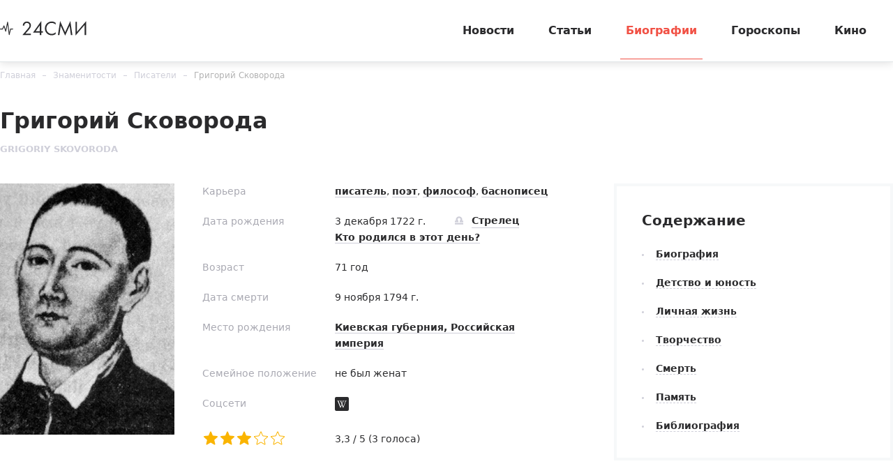

--- FILE ---
content_type: text/html; charset=utf-8
request_url: https://24smi.org/celebrity/106142-grigorii-skovoroda.html
body_size: 13120
content:

<!doctype html>
<html lang="ru">
    <head>
        <meta charset="utf-8">
        <meta http-equiv="X-UA-Compatible" content="IE=Edge">
        <meta name="revisit-after" content="1 day">
        <meta name="viewport" content="width=device-width, initial-scale=1, minimum-scale=1, maximum-scale=5, user-scalable=yes">
        <meta name="robots" content="index,follow">
        <meta name="robots" content="max-image-preview:large">
        <meta name="theme-color" content="#fff">

        
        <title>Григорий Сковорода — фото, биография, личная жизнь, причина смерти, басни - 24СМИ</title>
<meta name="description" content="Биография Григория Сковороды: фото, личная жизнь, причина смерти, сочинения, библиография, басни, философия">



        <link rel="dns-prefetch preconnect" crossorigin="" href="//fonts.gstatic.com">
        <link rel="dns-prefetch preconnect" crossorigin="" href="//an.yandex.ru">
        <link rel="dns-prefetch preconnect" crossorigin="" href="//yastatic.net">
        <link rel="dns-prefetch preconnect" crossorigin="" href="//mc.yandex.com">
        <link rel="dns-prefetch preconnect" crossorigin="" href="//yandex.ru">
        <link rel="dns-prefetch preconnect" crossorigin="" href="//avatars.mds.yandex.net">
        <link rel="dns-prefetch preconnect" crossorigin="" href="//wp.24smi.org">
        <link rel="dns-prefetch preconnect" crossorigin="" href="//ads.adfox.ru">
        
        <link rel="preload" href="https://24smi.org/static/img/logo.svg" as="image" >

        
    
        <link rel="preload" href="https://24smi.org/public/media/290x360/celebrity/2020/03/24/vnwejteczknp-grigorii-skovoroda.jpg" as="image">
    
        <link rel="preload" href="https://fonts.gstatic.com/s/montserrat/v13/JTURjIg1_i6t8kCHKm45_dJE3g3D_u50.woff2" as="font" crossorigin>
        <link rel="preload" href="https://fonts.gstatic.com/s/montserrat/v13/JTURjIg1_i6t8kCHKm45_dJE3gnD_g.woff2" as="font" crossorigin>
        <link rel="preload" href="https://fonts.gstatic.com/s/opensans/v16/mem5YaGs126MiZpBA-UN7rgOVuhpOqc.woff2" as="font" crossorigin>
        <link rel="preload" href="https://fonts.gstatic.com/s/opensans/v16/mem5YaGs126MiZpBA-UN7rgOUuhp.woff2" as="font" crossorigin>
        <link rel="preload" href="https://fonts.gstatic.com/s/opensans/v16/mem8YaGs126MiZpBA-UFUZ0bbck.woff2" as="font" crossorigin>
        <link rel="preload" href="https://fonts.gstatic.com/s/opensans/v16/mem5YaGs126MiZpBA-UNirkOVuhpOqc.woff2" as="font" crossorigin>
        <link rel="preload" href="https://fonts.gstatic.com/s/montserrat/v13/JTURjIg1_i6t8kCHKm45_ZpC3g3D_u50.woff2" as="font" crossorigin>
        <link rel="preload" href="https://fonts.gstatic.com/s/montserrat/v13/JTURjIg1_i6t8kCHKm45_bZF3g3D_u50.woff2" as="font" crossorigin>
        <link rel="preload" as="script" href="https://cdn-rtb.sape.ru/js/uids.js">
        <link rel="preload" as="script" href="https://yandex.ru/ads/system/header-bidding.js">
        <link rel="preload" as="script" href="https://yandex.ru/ads/system/context.js">

        <script src="https://cdn-rtb.sape.ru/js/uids.js"></script>
        <script defer src="https://yandex.ru/ads/system/header-bidding.js"></script>
        <script defer src="https://yandex.ru/ads/system/context.js"></script>
        



        
        <link rel="preload" as="style" href="https://24smi.org/static/assets/app.e14ff6861eb3b9201ef6.css">

        <link rel="stylesheet" media="print" onload="this.media='all'" href="https://24smi.org/static/assets/app.e14ff6861eb3b9201ef6.css">

        <meta name='wmail-verification' content='dfc830b1f0076486'>
        <meta name="e55a96d56ada2a8d46fbc8fe2deda9ad" content="">
        <meta name="spr-verification" content="535587ec0dd02f0" >
        <meta name="c20323af2027e8db20bd61f5d39d8ca1" content="3050334aeba2d06d21191125e2166588">
        <link rel="canonical" href="https://24smi.org/celebrity/106142-grigorii-skovoroda.html">
        <meta name="yandex-verification" content="6d318fd683555c49">
        <meta name="google-site-verification" content="Ow88otygsmjd2bHu738YmbPbE_w8hyWfRTlh8HrU6-0"/>
        <meta name="verify-admitad" content="3a5ca4799e">
        <link rel="shortcut icon" type="image/x-icon" sizes="32x32" href="/favicon.ico">
        <link rel="apple-touch-icon" type="image/png" sizes="180x180" href="/apple-touch-icon.png">
        <link color="#000" rel="mask-icon" href="/safari-icon.svg">
        <link rel="icon" type="image/png" sizes="16x16" href="/favicon-16.png">
        <link rel="icon" type="image/png" sizes="32x32" href="/favicon-32.png">
        <link rel="icon" type="image/png" sizes="48x48" href="/favicon-48.png">
        <link rel="icon" type="image/png" sizes="96x96" href="/favicon-96.png">
        <link rel="icon" type="image/svg+xml" sizes="120x120" href="/favicon-120.svg">
        <link rel="manifest" href="/manifest.json">

        
    
        <meta property="og:title" content="Григорий Сковорода" />
        <meta property="og:type" content="actor" />
        <meta property="og:url" content="https://24smi.org/celebrity/106142-grigorii-skovoroda.html" />
        
            <link rel="image_src" href="https://24smi.org/public/media/celebrity/2020/03/24/vnwejteczknp-grigorii-skovoroda.jpg" />
            <meta property="og:image" content="https://24smi.org/public/media/celebrity/2020/03/24/vnwejteczknp-grigorii-skovoroda.jpg"/>
        
        <meta property='og:site_name' content='24SMI' />
        <meta property="og:description" content="Григорий Сковорода провел жизнь в странствиях, но сохранил любовь к родному краю. Он запомнился как талантливый поэт, мыслитель и баснописец, цитаты из произведений которого широко известны в украинской и российской литературе.Детство и юностьГригорий Саввич Сковорода появился на свет 22 ноября (3 …" />
        <meta name="twitter:card" content="summary" />
        <meta name="twitter:site" content="@24smi" />
        <meta name="twitter:title" content="Григорий Сковорода" />
        <meta name="twitter:description" content="Григорий Сковорода провел жизнь в странствиях, но сохранил любовь к родному краю. Он запомнился как талантливый поэт, мыслитель и баснописец, цитаты из произведений которого широко известны в украинской и российской литературе.Детство и юностьГригорий Саввич Сковорода появился на свет 22 ноября (3 …"/>
        
            <meta name="twitter:image" content="https://24smi.org/public/media/celebrity/2020/03/24/vnwejteczknp-grigorii-skovoroda.jpg"/>
        
        <meta name="twitter:url" content="https://24smi.org/celebrity/106142-grigorii-skovoroda.html"/>
    
    <script defer src="https://tube.buzzoola.com/js/lib/buzzoola_ufp.js"></script>

    </head>
    <body data-entry-name="celebrity.detail">
        <script type="application/ld+json">
            
{
  "@context": "https://schema.org",
  "@type": "NewsArticle",
  "mainEntityOfPage": {
    "@type": "WebPage",
    "@id": "https://24smi.org/celebrity/106142-grigorii-skovoroda.html"
  },
  "headline": "Григорий Сковорода",
  "description": "Григорий Сковорода провел жизнь в странствиях, но сохранил любовь к родному краю. Он запомнился как талантливый поэт, мыслитель и баснописец, цитаты из произведений которого широко известны в украинской и российской литературе.Детство и юностьГригорий Саввич Сковорода появился на свет 22 ноября (3 …",
  "image": "https://24smi.org/public/media/celebrity/2020/03/24/vnwejteczknp-grigorii-skovoroda.jpg",
  "author": {
    "@type": "Person",
    "name": "Катерина Новицкая",
    "url": "https://24smi.org/editors/25-katerina-novitskaia.html"
  },
  "publisher": {
      "@type": "Organization",
      "name": "24СМИ",
      "logo": {
        "@type": "ImageObject",
        "url": "https://24smi.org/static/img/logo.svg"
      }
  },
  "datePublished": "2020-03-24T18:21:15+03:00",
  "dateModified": "2020-03-24T18:21:14+03:00"
  
}

        </script>
        <script async src="/static/assets/app-runtime.f438995471edde209c18.js"></script>
        <script async src="/static/assets/app-vendors.9462bdf70b9497faccd5.js"></script>
        <script async src="/static/assets/app.39fb4ac56305d71130d9.js"></script>
        <!-- fullscreen desktop -->
        <div id="R-A-1598226-31"></div>
        <div id="mob-fullscreen"></div>
        <!-- floorad desktop -->
        <div id="R-A-1598226-35"></div>
        <!-- tgb0.mob -->

        <div class="out">
            <div class="out__inner">
                
                    



<!-- begin header -->
<header class="header js-header">
    <div class="header__inner inner">
        <button class="btn-nav js-btn-nav" type="button" aria-label="Открыть боковое меню">
            <span class="btn-nav__line"></span>
            <span class="btn-nav__line"></span>
            <span class="btn-nav__line"></span>
        </button>
        <!-- begin logo -->
        <a href="/" class="logo">
            <img src="https://24smi.org/static/img/logo.svg" alt="logo" width="124px" height="22px">
        </a>
        <!-- end logo -->
        <!-- begin nav -->
        <div class="nav js-nav">
            <ul class="nav__list">
                
                    <li class="nav__item">
                        <a href="https://24smi.org/news/"
                           class="nav__link">
                            Новости
                        </a>
                    </li>
                
                    <li class="nav__item">
                        <a href="https://24smi.org/article/"
                           class="nav__link">
                            Статьи
                        </a>
                    </li>
                
                    <li class="nav__item">
                        <a href="https://24smi.org/celebrity/"
                           class="nav__link is-active">
                            Биографии
                        </a>
                    </li>
                
                    <li class="nav__item">
                        <a href="https://24smi.org/zodiac/"
                           class="nav__link">
                            Гороскопы
                        </a>
                    </li>
                
                    <li class="nav__item">
                        <a href="https://24smi.org/movie/"
                           class="nav__link">
                            Кино
                        </a>
                    </li>
                
            </ul>
            <!-- begin soc -->
            <div class="nav__soc soc js-soc">
                <ul class="soc__list">
                    <li class="soc__item">
                        <a class="soc__vk" href="https://vk.com/24smi" aria-label="Мы в Вконтакте" target="_blank" rel="nofollow noopener">
                            

<svg class="icon icon-vk " height="24" width="24"><use xlink:href="/static/assets/svg/sprite.d21ed2c9f2a227cf7ee316f3472f6d8a.svg#icon-vk"></use></svg>

                        </a>
                    </li>
                    <li class="soc__item">
                        <a class="soc__tg" href="https://t.me/zvezdy24" aria-label="Мы в телеграме" target="_blank" rel="nofollow noopener">
                            

<svg class="icon icon-tel " height="24" width="24"><use xlink:href="/static/assets/svg/sprite.d21ed2c9f2a227cf7ee316f3472f6d8a.svg#icon-tel"></use></svg>

                        </a>
                    </li>
                    <li class="soc__item">
                        <a class="soc__ytb" href="https://www.youtube.com/channel/UCan8GalRTq3gW7oZNLpXPNw" aria-label="Мы в ютубе" target="_blank" rel="nofollow noopener">
                            

<svg class="icon icon-youtube " height="24" width="24"><use xlink:href="/static/assets/svg/sprite.d21ed2c9f2a227cf7ee316f3472f6d8a.svg#icon-youtube"></use></svg>

                        </a>
                    </li>
                </ul>
            </div>
            <!-- end soc -->
        </div>
        <!-- end nav -->
        <div class="tablet-show"></div>
    </div>
</header>
<!-- end header -->

                

                
    <div class="progress js-progress"></div>

    <!-- begin card -->
    <div class="card-page" xmlns="http://www.w3.org/1999/html">
        <div class="card-page__inner inner">
        <!-- begin breadcrumbs -->

<ul class="breadcrumbs" itemscope itemtype="http://schema.org/BreadcrumbList">
    
        
            <li class="breadcrumbs__item" itemprop="itemListElement" itemscope itemtype="http://schema.org/ListItem">
                <a itemprop="item" href="https://24smi.org/">Главная</a>
                <meta itemprop="name" content="Главная">
                <meta itemprop="position" content="1" />
            </li>
        
    
        
            <li class="breadcrumbs__item" itemprop="itemListElement" itemscope itemtype="http://schema.org/ListItem">
                <a itemprop="name" href="https://24smi.org/celebrity/106142-grigorii-skovoroda.html">Знаменитости</a>
                <link itemprop="item" href="https://24smi.org/celebrity/106142-grigorii-skovoroda.html" />
                <meta itemprop="position" content="2" />
            </li>
        
    
        
            <li class="breadcrumbs__item" itemprop="itemListElement" itemscope itemtype="http://schema.org/ListItem">
                <a itemprop="item" href="https://24smi.org/celebrity/pisateli/">Писатели</a>
                <meta itemprop="name" content="Писатели">
                <meta itemprop="position" content="3" />
            </li>
        
    
        
            <li class="breadcrumbs__item" itemprop="itemListElement" itemscope itemtype="http://schema.org/ListItem">
                <a itemprop="item" href="https://24smi.org/celebrity/106142-grigorii-skovoroda.html">Григорий Сковорода</a>
                <meta itemprop="name" content="Григорий Сковорода">
                <meta itemprop="position" content="4" />
            </li>
        
    
</ul>
<!-- end breadcrumbs -->

            <div class="head">
                <div class="head__let">
                    <h1 class="head__title title-lg">Григорий Сковорода</h1>
                    <div class="head__description description">Grigoriy Skovoroda</div>
                </div>
            </div>

            <meta content="2020-03-24T18:21:15+03:00" />
            <meta content="2020-03-24T18:21:14+03:00" />
            <link href="https://24smi.org/celebrity/106142-grigorii-skovoroda.html"/>
            <div class="hidden-microdata">
                <meta content="24SMI"/>
                <link href="https://24smi.org/static/img/logo.svg"/>
                <meta content="" />
                <meta content="Россия" />
            </div>

            <div class="card-page__row row-flex">
                <div class="card-page__col main col-8 col-md-12" data-accordion-group>
                    <div id="adfox_17383045303945666"></div>
                    <div id="adfox_17383043084517666"></div>
                    <!-- begin cardtable -->
                    <div class="cardtable">
                        <div>
                            <div class="cardtable__img cardtable__img_ml">
                                
                                    <img src="https://24smi.org/public/media/290x360/celebrity/2020/03/24/vnwejteczknp-grigorii-skovoroda.jpg" 
                                         alt="Григорий Сковорода"
                                         fetchpriority="high">
                                
                                
                            </div>
                    

                            
                            <meta content="Фото: https://uk.wikipedia.org/wiki/Сковорода_Григорій_Савич" />
                            

                            
                            <link href="https://24smi.org/public/media/celebrity/2020/03/24/vnwejteczknp-grigorii-skovoroda.jpg" />
                            <meta content="600" />
                            <meta content="800" />
                            
                        </div>
                        <div class="cardtable__wrap">
                            <div class="mob-accordion" data-accordion-item data-accordion-on-init="768">
                                <div class="mob-accordion__title mobile-show" data-accordion-trigger>
                                    О знаменитости
                                    <svg class="icon icon-arrow-bottom mobile-show" width="14" height="8" viewBox="0 0 14 8" fill="none" xmlns="http://www.w3.org/2000/svg">
                                        <path fill-rule="evenodd" clip-rule="evenodd" d="M0.201155 0.201862C-0.0670513 0.471012 -0.0670517 0.90739 0.201154 1.17654L6.02912 7.02502L6.02898 7.02516L7.00024 7.99984L13.7991 1.1771C14.0673 0.907948 14.0673 0.47157 13.7991 0.202421C13.5308 -0.0667292 13.096 -0.0667296 12.8278 0.20242L7.00038 6.05034L1.17241 0.201862C0.904208 -0.0672874 0.469361 -0.0672875 0.201155 0.201862Z" fill="#2A2A2C"/>
                                    </svg>
                                </div>

                                <div class="mob-accordion__wrap" data-accordion-container>
                                    
                                        <div class="cardtable__field">
                                            <div class="cardtable__left">Карьера</div>
                                            <div class="cardtable__right">
                                                <a href="/celebrity/tag/pisatel/">писатель</a>, <a href="/celebrity/tag/poet/">поэт</a>, <a href="/celebrity/tag/filosof/">философ</a>, <a href="/celebrity/tag/basnopisets/">баснописец</a>
                                            </div>
                                        </div>
                                    

                                    
                                        
                                            <div class="cardtable__field">
                                                <div class="cardtable__left">Дата рождения</div>
                                                <div class="cardtable__right">
                                                    <span class="cardtable__date">3 декабря 1722 г.</span>
                                                    
                                                        
                                                            <a href="https://24smi.org/celebrity/zodiac/strelets/" class="sign">
                                                                <span class="sign__icon">
                                                                    

<svg class="icon icon-libra " height="24" width="24"><use xlink:href="/static/assets/svg/sprite.d21ed2c9f2a227cf7ee316f3472f6d8a.svg#icon-libra"></use></svg>

                                                                </span>
                                                                <span class="sign__text">
                                                                    Стрелец
                                                                </span>
                                                            </a>
                                                            <div>
                                                                <a href="https://24smi.org/celebrity/birthday/12/3/">
                                                                    Кто родился в этот день?
                                                                </a>
                                                            </div>
                                                        
                                                    
                                                </div>
                                            </div>
                                        
                                    

                                    
                                        
                                            <div class="cardtable__field">
                                                <div class="cardtable__left">Возраст</div>
                                                <div class="cardtable__right">71 год</div>
                                            </div>
                                        
                                    

                                    
                                        
                                            <div class="cardtable__field">
                                                <div class="cardtable__left">Дата смерти</div>
                                                <div class="cardtable__right">9 ноября 1794 г.</div>
                                            </div>
                                        
                                    

                                    
                                        <div class="cardtable__field">
                                            <div class="cardtable__left">Место рождения</div>
                                            <div class="cardtable__right">
                                                <a href="https://24smi.org/celebrity/place/kievskaia-guberniia-rossiiskaia-imperiia/">Киевская губерния, Российская империя</a>
                                            </div>
                                        </div>
                                    

                                    

                                    
                                        <div class="cardtable__field">
                                            <div class="cardtable__left">Семейное положение</div>
                                            <div class="cardtable__right">не был женат </div>
                                        </div>
                                    

                                    
                                        <div class="cardtable__field">
                                            <div class="cardtable__left">Соцсети</div>
                                            <div class="cardtable__right">
                                                <!-- begin soc -->
                                                <div class="soc">
                                                    <ul class="soc__list">
                                                        
                                                            <li class="soc__item">
                                                                <a class="soc__link" href="https://ru.wikipedia.org/wiki/Сковорода,_Григорий_Саввич" target="_blank" rel="nofollow">
                                                                    

<svg class="icon icon-wikipedia " height="24" width="24"><use xlink:href="/static/assets/svg/sprite.d21ed2c9f2a227cf7ee316f3472f6d8a.svg#icon-wikipedia"></use></svg>

                                                                </a>
                                                            </li>
                                                        

                                                        

                                                        

                                                        

                                                        

                                                        

                                                        
                                                    </ul>
                                                </div>
                                            </div>
                                        </div>
                                    

                                    <div class="cardtable__field">
                                        <div class="cardtable__left">
                                            <ul id="celebrity-rating" class="c-rating not-rated"
                                                data-obj-id="106142"
                                                data-value="3"></ul>
                                        </div>

                                        <div class="cardtable__right">
                                            <div id="celebrity-rating-desc">
                                                <span id="celebrity-rating-value">3,3</span>&#160;/&#160;5
                                                (<span id="celebrity-rating-count">3</span> голоса)
                                            </div>
                                        </div>
                                    </div>
                                </div>
                            </div>
                        </div>
                    </div>
                    <!-- end cardtable -->

                    <div class="card-page__maintenance row-flex tablet-show">
                        <div class="card-page__sm-banner col-6 col-sm-12">
                            <!-- begin wind -->
                            <div class="mob-accordion wind" data-accordion-item data-accordion-on-init="768">
                                <div class="mob-accordion__title wind__title title-sm" data-accordion-trigger>
                                    Содержание
                                    <svg class="icon icon-arrow-bottom mobile-show" width="14" height="8"
                                         viewBox="0 0 14 8" fill="none" xmlns="http://www.w3.org/2000/svg">
                                        <path fill-rule="evenodd" clip-rule="evenodd"
                                              d="M0.201155 0.201862C-0.0670513 0.471012 -0.0670517 0.90739 0.201154 1.17654L6.02912 7.02502L6.02898 7.02516L7.00024 7.99984L13.7991 1.1771C14.0673 0.907948 14.0673 0.47157 13.7991 0.202421C13.5308 -0.0667292 13.096 -0.0667296 12.8278 0.20242L7.00038 6.05034L1.17241 0.201862C0.904208 -0.0672874 0.469361 -0.0672875 0.201155 0.201862Z"
                                              fill="#2A2A2C"/>
                                    </svg>
                                </div>
                                <ul class="mob-accordion__wrap nav-list js-nav-list" data-accordion-container>
                                    <li><a href="#tableofcontents_bio">Биография</a></li>
                                    
                                        
                                            <li><a href="#tableofcontents1">Детство и юность</a></li>
                                        
                                    
                                        
                                            <li><a href="#tableofcontents2">Личная жизнь</a></li>
                                        
                                    
                                        
                                            <li><a href="#tableofcontents3">Творчество</a></li>
                                        
                                    
                                        
                                            <li><a href="#tableofcontents4">Смерть</a></li>
                                        
                                    
                                        
                                            <li><a href="#tableofcontents5">Память</a></li>
                                        
                                    
                                        
                                            <li><a href="#tableofcontents6">Библиография</a></li>
                                        
                                    
                                    
                                </ul>
                            </div>
                            <!-- end wind -->
                        </div>
                    </div>
                    <!-- begin article -->
                    <article class="article"
                             data-widgets=""
                             data-type="celebrity"
                             data-cleaned-content="0"
                             data-use-smi-recoms="0"
                             >
                        <div id="pc-ir-1"></div>
                        <div id="mob-ir-1"></div>
                        <h2 id="tableofcontents_bio">Биография</h2>
                        <p>Григорий Сковорода провел жизнь в странствиях, но сохранил любовь к родному краю. Он запомнился как талантливый поэт, мыслитель и баснописец, цитаты из произведений которого широко известны в украинской и российской литературе.</p><h2 id="tableofcontents1">Детство и юность</h2><p>Григорий Саввич Сковорода появился на свет 22 ноября (3 декабря) 1722 года в маленьком селе Чернухи, которое на тот момент было частью Российской империи. Мальчик рос в семье казака и его супруги, которая происходила из рода Шан-Гиреев. Родители пытались дать детям достойное образование, старший брат философа Степан учился в Польше.</p><p>Маленький Гриша часто витал в облаках, из-за чего ему не давалась работа по хозяйству. Когда Сковороде исполнилось 8 лет, он отправился в дьяконскую школу в родной деревне. Позже он поступил в Киево-Могилянскую академию, где продемонстрировал способности к изучению языков и философии.</p><p>В этот период у юноши обнаружился талант к вокалу. Его приняли в Глуховскую певческую школу, а затем отправили в царскую хоровую капеллу в Санкт-Петербург. По этой причине Григорию пришлось прервать учебу, но он обзавелся полезными знакомствами в лице Алексея Разумовского и Игнатия Полтавцева.</p><p>Летом 1744 года молодой человек вернулся в Киев вместе со свитой <a href="https://24smi.org/celebrity/1565-elizaveta-petrovna.html" target="_blank">императрицы Елизаветы</a>. Он оставил пение и возобновил обучение в Киево-Могилянской академии. Но Сковороде хотелось странствий, поэтому он присоединился к «Токайской комиссии», целью которой была заготовка вин для царского двора. По данным биографов, философу удалось побывать в Италии, Австрии, Венгрии и Польше.</p><p>После возвращения в Украину Григорий устроился учителем поэтики в Переяслав, но вскоре уволился из-за конфликта с руководством. Он пробовал вновь начать учебу в академии, где изучал богословие, но принял приглашение Степана Томары и стал гувернером для его сына Василия в селе Коврай. Из-за размолвки с семьей подопечного Григорий хотел бросить работу, но все же остался с учеником.</p><h2 id="tableofcontents2">Личная жизнь</h2><p>О личной жизни баснописца известно мало. Он не был женат и не имел детей.</p><h2 id="tableofcontents3">Творчество</h2><p>Во время проживания в Коврае мужчина начал писать стихи. После того как воспитанник покинул отчий дом, Сковорода подался в Слободскую губернию, чтобы начать преподавать поэтику в Харьковском коллегиуме. Позже он начал читать курс греческого языка. В этот период философия учителя начала привлекать единомышленников в лице учеников. Однако из-за разногласий с руководством мужчина ушел из учебного заведения и забросил преподавательство.</p><p>Григорий сохранил дружбу с учеником Михаилом Коваленским, с которым обменивался письмами на протяжении последующих лет. После смерти наставника воспитанник создал его подробную биографию, где описал стиль жизни и философию мыслителя.</p><p>После увольнения учитель поселился на пасеке в Гужвинском лесу, где вел отшельнический образ жизни. Вскоре он начал писать басни, став одним из первых баснописцев в украинской истории, и философские диалоги. Мужчина продолжал собирать вокруг себя почитателей, которые разделяли его взгляды на жизнь.</p><p>В последующие годы мыслитель много путешествовал и занимался творчеством. Он побывал в окрестностях Харькова, Воронежской губернии, Таганроге, Курске и Орле. Среди друзей Сковороды были дворяне, купцы, офицеры и простой народ, которым он посвящал притчи, басни и философские диалоги. При жизни его библиография так и не пополнилась печатными произведениями.</p><p>Существует легенда, согласно которой о таланте Григория узнала русская императрица <a href="https://24smi.org/celebrity/1290-ekaterina-ii.html" target="_blank">Екатерина II</a>. Она отправила мужчине приглашение поселиться при дворе и преподавать философию, но он отказался, поскольку ценил свободу и родные края.</p><h2 id="tableofcontents4">Смерть</h2><p>Незадолго до смерти Григорий навестил Михаила Коваленского, чтобы передать ему на сохранение свои труды и философские трактаты. Мыслитель умер 29 октября (9 ноября) 1794 года в доме своего друга в селе Ивановка. Причина смерти неизвестна, но, по утверждениям современников, мужчина предчувствовал кончину и заранее к ней подготовился. По его просьбе на памятнике над могилой написали «Мир ловил меня, но не поймал».</p><p>В память о философе остались портреты, афоризмы, переводы с других языков и сборники сочинений.</p><h2 id="tableofcontents5">Память</h2><ul><li>1933 – открыт Харьковский национальный педагогический университет имени Григория Сковороды</li><li>1946 – создан Институт философии имени Григория Сковороды НАН Украины</li><li>2003 – открыт астероид 2431 Сковорода</li><li>2006 – Национальный банк Украины выпустил банкноту номиналом 500 гривен, на которой изображен Григорий Сковорода</li><li>Памятники мыслителю установлены в Киеве, Харькове и Чернухах. В его честь названы улицы в Одессе, Львове, Запорожье, Харькове, Киеве.</li></ul><h2 id="tableofcontents6">Библиография</h2><ul><li>1765-1766 – «Убуждшеся видѣша славу его»</li><li>1765-1766 – «Да лобжет мя от лобзаній уст своих!»</li><li>1767 – «Наркісс. Разглагол о том: узнай себе»</li><li>1767 – «Симфоніа, нареченная Книга Асхань о познаніи самого себе»</li><li>1769-1780 – «Начальная дверь к христианскому добронравию»</li><li>1773-1774 – «Кольцо»</li><li>1774 – «Басни харьковские»</li><li>1775 – «Алфавит мира»</li><li>1776 – «Книжечка, называемая Silenus Alcibiadis, сиречь Икона Алкивиадская»</li><li>1780 – «Книжечка о чтении священного писания, нареченна Жена Лотова»</li><li>1783 – «Брань архистратига Михаила со Сатаною о сем: легко быть благим»</li></ul>
                    </article>
                    <!-- end article -->

                


    <div class="author-name">
        
            <span>
            <a href="/editors/25-katerina-novitskaia.html" target="_blank">
                Автор: <span>Катерина Новицкая</span>
            </a>
            </span>
        
    </div>



                    <div class="article-footer">
                        <div id="last_news" class="last__news">
                            
                        </div>
                        <div class="yet__row row-flex">
                            <div id="pc-aa-1"></div>
                            <div id="mob-aa-1"></div>
                        </div>

                        <div class="article-footer__line"></div>
                        <div class="article-footer__field">
                            <div class="article-footer__soc">
                                <!-- begin soc -->
                                <div class="soc">
                                    


    
        
            <ul class="soc__list js-share">
                <li class="soc__item share-button">
                    <a class="soc__vk-share" href="https://vk.com/share.php?url=https%3A//24smi.org/celebrity/106142-grigorii-skovoroda.html&title=%D0%93%D1%80%D0%B8%D0%B3%D0%BE%D1%80%D0%B8%D0%B9%20%D0%A1%D0%BA%D0%BE%D0%B2%D0%BE%D1%80%D0%BE%D0%B4%D0%B0%20%E2%80%94%20%D1%84%D0%BE%D1%82%D0%BE%2C%20%D0%B1%D0%B8%D0%BE%D0%B3%D1%80%D0%B0%D1%84%D0%B8%D1%8F%2C%20%D0%BB%D0%B8%D1%87%D0%BD%D0%B0%D1%8F%20%D0%B6%D0%B8%D0%B7%D0%BD%D1%8C%2C%20%D0%BF%D1%80%D0%B8%D1%87%D0%B8%D0%BD%D0%B0%20%D1%81%D0%BC%D0%B5%D1%80%D1%82%D0%B8%2C%20%D0%B1%D0%B0%D1%81%D0%BD%D0%B8%20-%2024%D0%A1%D0%9C%D0%98&image=https%3A//24smi.org/public/media/celebrity/2020/03/24/vnwejteczknp-grigorii-skovoroda.jpg&utm_source=24smi" rel="nofollow noopener" target="_blank" title="ВКонтакте">
                        <svg class="icon icon-vk-share" heigt="24" width="24" enable-background="new 0 0 50 50" viewBox="0 0 50 50" xmlns="http://www.w3.org/2000/svg" xmlns:xlink="http://www.w3.org/1999/xlink"><path d="M45,1H5C2.8,1,1,2.8,1,5v40c0,2.2,1.8,4,4,4h40c2.2,0,4-1.8,4-4V5C49,2.8,47.2,1,45,1z" fill="#54769B"/><path d="M26,34c1,0,1-1.4,1-2c0-1,1-2,2-2s2.7,1.7,4,3c1,1,1,1,2,1s3,0,3,0s2-0.1,2-2c0-0.6-0.7-1.7-3-4  c-2-2-3-1,0-5c1.8-2.5,3.2-4.7,3-5.3c-0.2-0.6-5.3-1.6-6-0.7c-2,3-2.4,3.7-3,5c-1,2-1.1,3-2,3c-0.9,0-1-1.9-1-3c0-3.3,0.5-5.6-1-6  c0,0-2,0-3,0c-1.6,0-3,1-3,1s-1.2,1-1,1c0.3,0,2-0.4,2,1c0,1,0,2,0,2s0,4-1,4c-1,0-3-4-5-7c-0.8-1.2-1-1-2-1c-1.1,0-2,0-3,0  c-1,0-1.1,0.6-1,1c2,5,3.4,8.1,7.2,12.1c3.5,3.6,5.8,3.8,7.8,3.9C25.5,34,25,34,26,34z" fill="#FFFFFF" id="VK_1_"/></svg>
                    </a>
                </li>

                <li class="soc__item share-button">
                    <a class="soc__ok-share" href="https://connect.ok.ru/offer?url=https%3A//24smi.org/celebrity/106142-grigorii-skovoroda.html&title=%D0%93%D1%80%D0%B8%D0%B3%D0%BE%D1%80%D0%B8%D0%B9%20%D0%A1%D0%BA%D0%BE%D0%B2%D0%BE%D1%80%D0%BE%D0%B4%D0%B0%20%E2%80%94%20%D1%84%D0%BE%D1%82%D0%BE%2C%20%D0%B1%D0%B8%D0%BE%D0%B3%D1%80%D0%B0%D1%84%D0%B8%D1%8F%2C%20%D0%BB%D0%B8%D1%87%D0%BD%D0%B0%D1%8F%20%D0%B6%D0%B8%D0%B7%D0%BD%D1%8C%2C%20%D0%BF%D1%80%D0%B8%D1%87%D0%B8%D0%BD%D0%B0%20%D1%81%D0%BC%D0%B5%D1%80%D1%82%D0%B8%2C%20%D0%B1%D0%B0%D1%81%D0%BD%D0%B8%20-%2024%D0%A1%D0%9C%D0%98&utm_source=24smi" rel="nofollow noopener" target="_blank" title="Одноклассники">
                        <svg class="icon icon-ok-share" heigt="24" width="24" enable-background="new 0 0 50 50" viewBox="0 0 50 50" xmlns="http://www.w3.org/2000/svg" xmlns:xlink="http://www.w3.org/1999/xlink"><path d="M45,1H5C2.8,1,1,2.8,1,5v40c0,2.2,1.8,4,4,4h40c2.2,0,4-1.8,4-4V5C49,2.8,47.2,1,45,1z" fill="#F2720C"/><g id="OK_1_"><path d="M32,25c-1,0-3,2-7,2s-6-2-7-2c-1.1,0-2,0.9-2,2c0,1,0.6,1.5,1,1.7c1.2,0.7,5,2.3,5,2.3l-4.3,5.4   c0,0-0.8,0.9-0.8,1.6c0,1.1,0.9,2,2,2c1,0,1.5-0.7,1.5-0.7S25,34,25,34c0,0,4.5,5.3,4.5,5.3S30,40,31,40c1.1,0,2-0.9,2-2   c0-0.6-0.8-1.6-0.8-1.6L28,31c0,0,3.8-1.6,5-2.3c0.4-0.3,1-0.7,1-1.7C34,25.9,33.1,25,32,25z" fill="#FFFFFF" id="K_1_"/><path d="M25,10c-3.9,0-7,3.1-7,7s3.1,7,7,7c3.9,0,7-3.1,7-7S28.9,10,25,10z M25,20.5   c-1.9,0-3.5-1.6-3.5-3.5c0-1.9,1.6-3.5,3.5-3.5c1.9,0,3.5,1.6,3.5,3.5C28.5,18.9,26.9,20.5,25,20.5z" fill="#FFFFFF" id="O_1_"/></g></svg>
                    </a>
                </li>

                <li class="soc__item share-button">
                    <a class="soc__telegram-share" href="https://t.me/share/url?url=https%3A//24smi.org/celebrity/106142-grigorii-skovoroda.html&text=%D0%93%D1%80%D0%B8%D0%B3%D0%BE%D1%80%D0%B8%D0%B9%20%D0%A1%D0%BA%D0%BE%D0%B2%D0%BE%D1%80%D0%BE%D0%B4%D0%B0%20%E2%80%94%20%D1%84%D0%BE%D1%82%D0%BE%2C%20%D0%B1%D0%B8%D0%BE%D0%B3%D1%80%D0%B0%D1%84%D0%B8%D1%8F%2C%20%D0%BB%D0%B8%D1%87%D0%BD%D0%B0%D1%8F%20%D0%B6%D0%B8%D0%B7%D0%BD%D1%8C%2C%20%D0%BF%D1%80%D0%B8%D1%87%D0%B8%D0%BD%D0%B0%20%D1%81%D0%BC%D0%B5%D1%80%D1%82%D0%B8%2C%20%D0%B1%D0%B0%D1%81%D0%BD%D0%B8%20-%2024%D0%A1%D0%9C%D0%98&utm_source=24smi" rel="nofollow noopener" target="_blank" title="telegram">
                        <svg class="icon icon-tg-share"  heigt="24" width="24" viewBox="0 0 512 512" width="512" xmlns="http://www.w3.org/2000/svg" xmlns:cc="http://creativecommons.org/ns#" xmlns:dc="http://purl.org/dc/elements/1.1/" xmlns:inkscape="http://www.inkscape.org/namespaces/inkscape" xmlns:rdf="http://www.w3.org/1999/02/22-rdf-syntax-ns#" xmlns:sodipodi="http://sodipodi.sourceforge.net/DTD/sodipodi-0.dtd" xmlns:svg="http://www.w3.org/2000/svg"><defs id="defs12"/><g id="g3885" transform="translate(297.22034,0)"><rect height="512" id="rect2987" rx="64" ry="64" style="fill:#64a9dc;fill-opacity:1;fill-rule:nonzero;stroke:none" width="512" x="-297.22034" y="5.6843419e-014"/><path d="M 127.88103,94.198045 -218.4667,227.78507 c -23.63879,9.48433 -23.4986,22.66901 -4.30871,28.54816 l 86.38017,26.96101 33.05108,101.33207 c 4.018041,11.09077 2.03732,15.48953 13.683731,15.48953 8.98786,0 12.97504,-4.09778 17.98087,-8.98786 3.1833,-3.11513 22.08378,-21.49087 43.18752,-42.00936 l 89.85158,66.38643 c 16.5339,9.12161 28.47227,4.39617 32.58935,-15.35577 L 152.92948,122.20987 C 158.96812,98.000015 143.69981,87.018565 127.88103,94.198045 z M -122.83885,277.09998 71.862531,154.2616 c 9.71969,-5.89458 18.63166,-2.72542 11.31455,3.76981 l -166.71528,150.41932 -6.49136,69.23533 -32.809291,-100.58608 z" id="path9" style="fill:#ffffff"/></g></svg>
                    </a>
                </li>
                
                <li class="soc__item share-button">
                    <a href="https://news.google.com/publications/CAAqBwgKMI-7sQswnNbIAw/sections/CAQqEAgAKgcICjCPu7ELMJzWyAMwhfPKDA?hl=ru&gl=RU&ceid=RU%3Aru"
                       class="google-news-button" target="_blank" rel="noopener noreferrer" title="Google">
                        <img class="google-logo"  heigt="24" width="24" src="/static/google.png" loading="lazy">
                        <span>Подписаться в Google Новостях</span>
                    </a>
                </li>
            </ul>
        
    


                                </div>
                                <!-- end soc -->
                            </div>
                        </div>
                    </div>

                </div>
                <div class="card-page__col col-4 tablet-hide">
                    <div class="sidebar js-sidebar-parent">
                        <!-- begin wind -->
                        <div class="sidebar__field wind">
                            <div class="wind__title title-sm">Содержание</div>
                            <ul class="nav-list js-nav-list">
                                <li><a href="#tableofcontents_bio">Биография</a></li>
                                
                                    
                                        <li><a href="#tableofcontents1">Детство и юность</a></li>
                                    
                                
                                    
                                        <li><a href="#tableofcontents2">Личная жизнь</a></li>
                                    
                                
                                    
                                        <li><a href="#tableofcontents3">Творчество</a></li>
                                    
                                
                                    
                                        <li><a href="#tableofcontents4">Смерть</a></li>
                                    
                                
                                    
                                        <li><a href="#tableofcontents5">Память</a></li>
                                    
                                
                                    
                                        <li><a href="#tableofcontents6">Библиография</a></li>
                                    
                                
                            </ul>
                        </div>
                        <!-- end wind -->
                        

                        <div class="sidebar__wrap">
                            
                        </div>
                    </div>
                    <div class="js-sidebar">
                        <div class="sidebar__wrap">
                            <div id="pc-sidebar" class="adfox-side"></div>
                            <!-- begin info -->
                            <div class="sidebar__info info">Нашли опечатку? Помогите исправить её! <strong>Выделите ее и нажмите CTRL + ENTER</strong></div>
                            <!-- end info -->

                        </div>
                    </div>
                </div>
            </div>
        </div>
    </div>
    <!-- end card -->

    <div class="strip">
        <div class="strip__inner inner">
            
                <div id="yandex_rtb_R-A-1598226-193"></div>

            
        </div>
    </div>
    <div id="mob-floorad"></div>


                
                    

<div class="footer">
    <div class="footer__top">
        <div class="footer__inner inner">
            <div class="footer__subscription tablet-show">
                <div class="footer__title title-xs">Получайте еженедельно свежие новости</div>
                <!-- begin subscription -->
                <form action="/" class="subscription">
                    <div class="subscription__control"><input type="text" placeholder="Введите ваш e-mail" aria-label="Введите ваш e-mail"></div>
                    <button class="subscription__submit btn-simple" type="submit" aria-label="Подписаться на рассылку новостей">
                        Подписаться
                        

<svg class="icon icon-tel " height="24" width="24"><use xlink:href="/static/assets/svg/sprite.d21ed2c9f2a227cf7ee316f3472f6d8a.svg#icon-tel"></use></svg>

                    </button>
                </form>
                <!-- end subscription -->
            </div>
            <div class="footer__row-sb row row-flex" data-accordion-group>
                <div class="footer__left" data-accordion-item data-accordion-open data-accordion-on-init="768">
                    <div class="footer__title title-xs" data-accordion-trigger>
                        Разделы
                        

<svg class="icon icon-arrow-bottom " height="24" width="24"><use xlink:href="/static/assets/svg/sprite.d21ed2c9f2a227cf7ee316f3472f6d8a.svg#icon-arrow-bottom"></use></svg>

                    </div>
                    <div class="footer__row row" data-accordion-container>
                        
                            <div class="footer__col col-4 col-sm-12">
                                <ul class="footer__list">
                                    
                                        <li>
                                            <a href="https://24smi.org/category/famous/">
                                                Шоу-Бизнес
                                            </a>
                                        </li>
                                    
                                        <li>
                                            <a href="https://24smi.org/category/life/">
                                                Общество
                                            </a>
                                        </li>
                                    
                                        <li>
                                            <a href="https://24smi.org/category/science/">
                                                Наука
                                            </a>
                                        </li>
                                    
                                        <li>
                                            <a href="https://24smi.org/category/fakty/">
                                                Факты
                                            </a>
                                        </li>
                                    
                                </ul>
                            </div>
                        
                            <div class="footer__col col-4 col-sm-12">
                                <ul class="footer__list">
                                    
                                        <li>
                                            <a href="https://24smi.org/category/politika/">
                                                Политика
                                            </a>
                                        </li>
                                    
                                        <li>
                                            <a href="https://24smi.org/category/ekonomika/">
                                                Экономика
                                            </a>
                                        </li>
                                    
                                        <li>
                                            <a href="https://24smi.org/category/accident/">
                                                Происшествия
                                            </a>
                                        </li>
                                    
                                        <li>
                                            <a href="https://24smi.org/category/turizm/">
                                                Путешествия
                                            </a>
                                        </li>
                                    
                                </ul>
                            </div>
                        
                            <div class="footer__col col-4 col-sm-12">
                                <ul class="footer__list">
                                    
                                        <li>
                                            <a href="https://24smi.org/category/dom-i-byt/">
                                                Дом и быт
                                            </a>
                                        </li>
                                    
                                        <li>
                                            <a href="https://24smi.org/category/avtomobili/">
                                                Автомобили
                                            </a>
                                        </li>
                                    
                                        <li>
                                            <a href="https://24smi.org/category/armiya-i-opk/">
                                                Армия и ОПК
                                            </a>
                                        </li>
                                    
                                        <li>
                                            <a href="https://24smi.org/archive/">
                                                Архив
                                            </a>
                                        </li>
                                    
                                </ul>
                            </div>
                        
                    </div>
                </div>
                <div class="footer__right" data-accordion-item data-accordion-on-init="768">
                    <div class="footer__row row row-flex">
                        <div class="footer__col col-4 col-md-12">
                            <div class="footer__title title-xs" data-accordion-trigger>
                                О проекте
                                

<svg class="icon icon-arrow-bottom " height="24" width="24"><use xlink:href="/static/assets/svg/sprite.d21ed2c9f2a227cf7ee316f3472f6d8a.svg#icon-arrow-bottom"></use></svg>

                            </div>
                            <ul class="footer__list" data-accordion-container>
                                <li>
                                    <a href="https://24smi.org/pages/about/">
                                        Информация о проекте
                                    </a>
                                </li>
                                <li>
                                    <a href="https://24smi.org/pages/kit/">
                                        Реклама
                                    </a>
                                </li>
                                <li>
                                    <a href="https://24smi.org/pages/vacancy/">
                                        Вакансии
                                    </a>
                                </li>
                                <li>
                                    <a href="https://docs.24smi.org/pravila_zashchity_informatsii_24smi_org.pdf">
                                        Правила защиты информации
                                    </a>
                                </li>
                                 <li>
                                    <a href="/editors/">
                                        Редакция сайта
                                    </a>
                                </li>
                                <li>
                                    <a href="https://docs.24smi.org/pravila_raboty_s_saytom_24smi_org.pdf">
                                        Правила работы с сайтом
                                    </a>
                                </li>
                                <li>
                                    <a href="https://docs.24smi.org/politika_obrabotki_faylov_cookie_24smi_org.pdf">
                                        Политика обработки файлов cookie
                                    </a>
                                </li>
                            </ul>
                        </div>
                        <div class="footer__col col-8 tablet-hide">
                            <div class="footer__title title-xs">Получайте еженедельно свежие новости</div>
                            <!-- begin subscription -->
                            <form action="/" class="subscription">
                                <div class="subscription__control"><input type="text" placeholder="Введите ваш e-mail" aria-label="Введите ваш e-mail"></div>
                                <button class="subscription__submit btn-simple" type="submit" aria-label="Подписаться на рассылку новостей">Подписаться</button>
                            </form>
                            <!-- end subscription -->
                            <!-- begin soc -->
                            <div class="footer__soc soc js-soc">
                                <div class="soc__description">Мы в соцсетях:</div>
                                <ul class="soc__list">
                                    <li class="soc__item">
                                        <a class="soc__vk" href="https://vk.com/24smi" aria-label="Мы в Вконтакте" target="_blank" rel="nofollow noopener">
                                            

<svg class="icon icon-vk " height="24" width="24"><use xlink:href="/static/assets/svg/sprite.d21ed2c9f2a227cf7ee316f3472f6d8a.svg#icon-vk"></use></svg>

                                        </a>
                                    </li>
                                    <li class="soc__item">
                                        <a class="soc__tg" href="https://t.me/zvezdy24" aria-label="Мы в телеграме" target="_blank" rel="nofollow noopener">
                                            

<svg class="icon icon-tel " height="24" width="24"><use xlink:href="/static/assets/svg/sprite.d21ed2c9f2a227cf7ee316f3472f6d8a.svg#icon-tel"></use></svg>

                                        </a>
                                    </li>
                                    <li class="soc__item">
                                        <a class="soc__ytb" href="https://www.youtube.com/channel/UCan8GalRTq3gW7oZNLpXPNw" aria-label="Мы в ютубе" target="_blank" rel="nofollow noopener">
                                            

<svg class="icon icon-youtube " height="24" width="24"><use xlink:href="/static/assets/svg/sprite.d21ed2c9f2a227cf7ee316f3472f6d8a.svg#icon-youtube"></use></svg>

                                        </a>
                                    </li>
                                </ul>
                            </div>
                            <!-- end soc -->
                        </div>
                    </div>
                </div>
            </div>
        </div>
    </div>
    <div class="footer__bottom">
        <div class="footer__inner inner">
            <div class="footer__topic">
                <div class="footer__logo mobile-hide">
                    <!-- begin logo -->
                    <a href="/" class="logo">
                        <img src="https://24smi.org/static/img/logo.svg" alt="logo" width="124px" height="22px">
                    </a>
                    <!-- end logo -->
                </div>
                <div class="footer__info">
                    <div class="tablet-hide">
                        Нашли опечатку? Помогите исправить её! <strong>Выделите ее и нажмите CTRL + ENTER</strong>
                        <a id="orphus" href="//orphus.ru">orphus</a>
                    </div>
                    <div class="tablet-show">
                        <!-- begin soc -->
                        <div class="soc js-soc">
                            <div class="soc__description mobile-hide">Мы в соцсетях:</div>
                            <ul class="soc__list">
                                <li class="soc__item">
                                    <a class="soc__vk" href="https://vk.com/24smi" aria-label="Мы в Вконтакте" target="_blank" rel="nofollow noopener">
                                        

<svg class="icon icon-vk " height="24" width="24"><use xlink:href="/static/assets/svg/sprite.d21ed2c9f2a227cf7ee316f3472f6d8a.svg#icon-vk"></use></svg>

                                    </a>
                                </li>
                                <li class="soc__item">
                                    <a class="soc__tg" href="https://t.me/zvezdy24" aria-label="Мы в телеграме" target="_blank" rel="nofollow noopener">
                                        

<svg class="icon icon-tel " height="24" width="24"><use xlink:href="/static/assets/svg/sprite.d21ed2c9f2a227cf7ee316f3472f6d8a.svg#icon-tel"></use></svg>

                                    </a>
                                </li>
                                <li class="soc__item">
                                    <a class="soc__ytb" href="https://www.youtube.com/channel/UCan8GalRTq3gW7oZNLpXPNw" aria-label="Мы в ютубе" target="_blank" rel="nofollow noopener">
                                        

<svg class="icon icon-youtube " height="24" width="24"><use xlink:href="/static/assets/svg/sprite.d21ed2c9f2a227cf7ee316f3472f6d8a.svg#icon-youtube"></use></svg>

                                    </a>
                                </li>
                            </ul>
                        </div>
                        <!-- end soc -->
                    </div>
                </div>
            </div>
            <div class="footer__copy mobile-hide">
                &copy; «24smi.org», 2010 - 2026. Использование материалов, авторские права на которые принадлежат 24smi.org, возможно только с прямой активной ссылкой на первоисточник. Редакция не несет ответственности за достоверность информации, содержащейся в рекламных объявлениях.
                <br/>
                <div class="footer-rating">Категория интернет-ресурса <div class="rating-18-plus">18+</div></div> 
            </div>
        </div>
    </div>
</div>

                

                <!-- retarget pixel -->
                <div id="adfox_170142556791438705"></div>
            </div>
        </div>
        
            <!-- Google Tag Manager -->
            <!-- <noscript>
                <iframe src="//www.googletagmanager.com/ns.html?id=GTM-5MKKQF"
                    height="0" width="0" style="display:none;visibility:hidden"></iframe>
            </noscript>
            <script defer>
                (function(w,d,s,l,i) {
                    document.addEventListener('scroll', function initGTM(){
                        this.removeEventListener('scroll', initGTM);
                        w[l]=w[l]||[];w[l].push({
                            'gtm.start': new Date().getTime(),
                            event:'gtm.js'
                        });
                        var f=d.getElementsByTagName(s)[0],
                            j=d.createElement(s),
                            dl=l!='dataLayer'?'&l='+l:'';j.async=true;j.src='//www.googletagmanager.com/gtm.js?id='+i+dl;
                        f.parentNode.insertBefore(j,f);
                })})(window,document,'script','dataLayer','GTM-5MKKQF');
            </script> -->

            <noscript>
                <div><img src="//mc.yandex.ru/watch/4346272" style="position:absolute; left:-9999px;" alt=""/></div>
            </noscript>
        
    </body>
</html>
